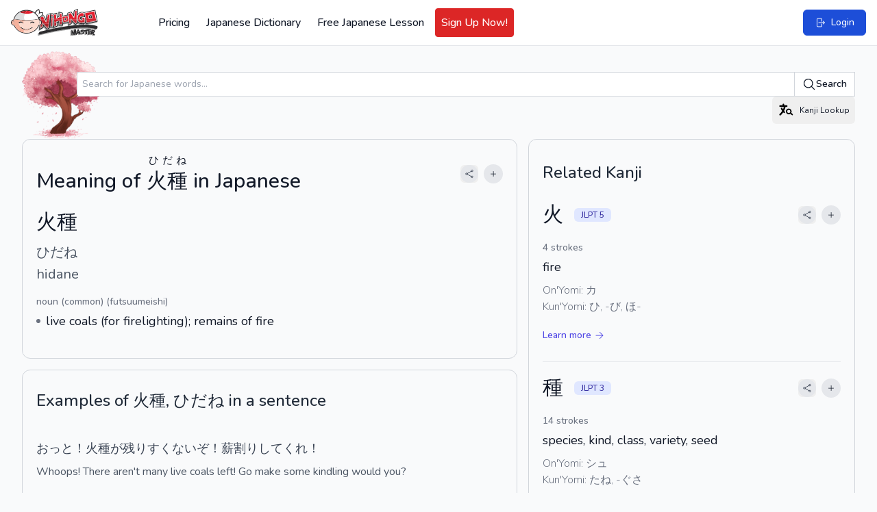

--- FILE ---
content_type: image/svg+xml
request_url: https://www.nihongomaster.com/svg/icons/logo-mark-type.svg
body_size: 24137
content:
<svg width="1668" height="524" viewBox="0 0 1251 393" xmlns="http://www.w3.org/2000/svg"><g fill="#2d2c2e"><path d="M963.18 0h2.03c.01 23.59-.02 47.18.01 70.77 9.7-11.13 22.29-19.76 36.47-24.05 15.73-4.9 32.82-4.45 48.61-.03 2.14.54 4.38 1.34 6.62.71 52.61-11.27 105.22-22.56 157.85-33.78 12.07 56.29 23.96 112.61 36.23 168.86v.4c-3.13.72-6.26 1.4-9.39 2.06l-.43.09c-.74-4.26-1.72-8.48-2.45-12.75-.3.36-.92 1.08-1.22 1.44-10.62-49.14-21.08-98.31-31.62-147.46-49.28 10.55-98.58 21.03-147.84 31.69-1.07.35-2.11.72-3.14 1.1-13.08-4.25-27.03-6.75-40.76-4.54-16.85 2.71-32.9 11.81-42.95 25.74-10.1 13.18-15.46 29.55-16.85 45.99.03-26.07-.04-52.15.01-78.23-.27-10.9.45-21.83-.41-32.7-11.93 4.29-23.8 8.76-35.73 13.05-4.17 28.49-8.22 57-12.37 85.49-13.64-20.84-27.11-41.8-40.78-62.63-13.2 4.39-26.2 9.45-39.54 13.35-4.27-.63-8.15 1.63-12.16 2.65l-.2-2.36c-.13-2.21-.32-4.42-.48-6.63 19.12-6.56 38.21-13.21 57.34-19.77 8.25 12.67 16.51 25.33 24.71 38.03 1.53 2.42 3.15 4.77 4.85 7.08 2.66-17.65 5.1-35.33 7.66-52.99.49-3.26.96-6.52 1.43-9.78C927.11 14 945.52 7.16 964.02.53l-.84-.53ZM386.01 8.09c4.24-2.41 8.73-5.9 13.93-4.66 4.37.81 7.43 4.6 8.7 8.68 4.24 12.74 6.54 26.21 6.14 39.67 13.54-2.7 27.52-3.15 41.2-1.46 5.89.78 10.26 6.91 8.96 12.74-2.4 12.12-7.58 23.64-14.33 33.95 7.6-1.77 15.2-3.56 22.78-5.43 8.15 15.32 16.06 30.77 24.01 46.19.28.56.56 1.12.86 1.69-1.99 4.9-2.49 10.26-4.63 15.11-8.89-16.88-17.46-33.93-26.45-50.76-8.9 2.39-17.99 4.04-26.82 6.62-3.96 2.95-7.36 6.63-11.57 9.29-1.49.94-3.04 1.79-4.54 2.7-.51.38-1.51 1.14-2.01 1.52-.46 10.72-.47 21.47-.78 32.2.54.27 1.63.82 2.17 1.09 1.45.74 2.89 1.51 4.3 2.35.18.13.54.41.72.54 3.85 2.84 7.45 6.08 10.27 9.97 7.12 9.65 10.05 22.2 7.82 34-1.68 7.76-5.1 15.21-10.51 21.07-2.79 2.87-5.85 5.48-9.16 7.74-.21.15-.65.45-.86.59-1.43.75-2.87 1.48-4.32 2.19-.74.34-1.47.68-2.21 1.01-3.39 1.34-6.96 2.14-10.58 2.5-1.55.15-3.1.28-4.64.41-1.11 2.26-2.17 4.53-3.15 6.85-16.22 36.79-46.75 66.19-82.31 84.35-34.93 17.95-75.03 25.44-114.11 21.92-30.73-2.77-60.95-12.2-87.44-28.1-32.95-19.42-60.07-49.25-74.23-84.97-12.36-.39-24.59-5.79-32.58-15.32C4.11 216.93.69 207.25 0 197.49v-2.19c.42-7.42 2.22-14.84 6.05-21.25 6.3-10.99 17.6-18.57 29.94-21.05 9.58-44.84 39.41-84.07 78.34-107.79 47.82-29.92 108.04-37.84 162.46-24 24.11 6 46.83 16.87 67.19 31.05 8.15-19.22 24.41-33.69 42.03-44.17m-10.68 24.24C366.66 40.26 359.11 50 356 61.5c10.27 8.6 19.14 18.71 27.18 29.39 9.13-7.1 15.4-17.62 17.82-28.9 3.26-15 .73-30.6-3.92-45.03-7.76 4.34-15.15 9.4-21.75 15.37m-203.74 1.15c-4.14 1.41-8.59 2.02-12.49 4.03-1.1-1.15-4.42-.2-3.86 1.56l-.79.08c-8.22 2.16-15.77 6.23-23.4 9.89-20.63 10.91-39.67 25.45-54.01 43.97-1.81-.27-2.39.46-1.76 2.19-.32.28-.96.82-1.28 1.1l-.93.03-.56.95.4.85-.54.66c-2.34 1.35-3.89 4.09-4.42 6.7-.53.82-1.11 1.61-1.62 2.44-.35.26-1.05.78-1.4 1.03-4.91 7.99-9.1 16.39-12.58 25.09-.35 1.5-2.28 3.51-.4 4.67-.44.4-1.33 1.19-1.77 1.58 3.88 3.18 9.06 3.3 13.76 4.26 44.25 7.84 89.09 12.24 134 13.54 66.32 2.06 132.97-2.59 198.09-15.55-2.02-5.19-3.7-10.51-6.14-15.52-4.95-11.66-12.25-22.16-20.06-32.06-14.77-17.57-32.07-33.43-52.52-44.12-26-14.35-55.51-22.26-85.15-23.48-20.34-1.17-40.83 1.15-60.57 6.11m232.49 35.57c-3.31 10.16-9.68 19.37-18.18 25.88 4.31 6.78 8.8 13.48 12.16 20.8 12.09-.44 23.66-6.01 32.27-14.39 11.01-10.41 17.71-24.5 22.11-38.81-16.25-1.33-33.46-.78-48.36 6.52m.59 60.59c2.11 6.74 5.05 13.29 5.87 20.37 1.06-7.32.67-14.75.88-22.12-2.27.52-4.52 1.1-6.75 1.75M44.05 164.72c-4.12.2-8.31.47-12.22 1.91-12.01 4.02-21.08 15.64-21.8 28.31-1.17 12.53 5.83 25.27 16.93 31.13 6.77 3.76 14.85 4.72 22.41 3.2 3.69 9.46 7.34 19 12.61 27.73 16.7 29.15 42.98 52.25 73.01 66.99 25.81 12.59 54.43 19.54 83.16 19.83 41.79 1.17 84.23-10.94 118.22-35.52 27.27-19.35 48.76-47.08 59.34-78.91 4.08-.5 8.14 1.12 12.2.14 13.79-1.88 25.35-13.72 27.07-27.5 1.71-10.99-2.8-22.62-11.39-29.66-6.18-5.34-14.4-7.59-22.45-7.67-.97-5.01-1.75-10.06-3.13-14.99-8.97 1.58-17.93 3.24-26.9 4.83-51.08 8.37-102.9 11.82-154.64 11.34-52.09-.71-104.18-5.2-155.48-14.42-4.55-.83-9.14-1.51-13.52-3.03-1.26 5.4-2.23 10.87-3.42 16.29Zm642.54-126c20.34 6.14 40.68 12.27 61 18.49.17 13.54.48 27.09.73 40.63 19.39-4.09 38.74-8.36 58.14-12.38.28 3.49.68 6.97 1.31 10.41-23.55 5.05-47.1 10.08-70.65 15.13-.25-15.37-.54-30.74-.86-46.11-12.92-3.84-25.81-7.79-38.72-11.67.64 19.74 1.08 39.48 1.82 59.21-12.97 6.05-26.1 11.76-39.15 17.64-1.71-20.45-3.35-40.89-5.09-61.33-14.39 3.19-28.65 6.95-43.08 9.88-2.59.34-5.14.9-7.62 1.67-3.75-6.93-13.04-9.62-19.85-5.55-5.16-.84-9.89 1.7-14.26 4.1l-.63-5.87c-1.65.54-3.3 1.1-4.9 1.76-4.46 1.96-9.32 2.68-13.97 4.03-8.13 2.01-16.16 4.42-24.35 6.16-3.79.49-7.56 1.15-11.27 2.03.88-3.43 1.73-6.87 2.5-10.32 20.07-5.42 40.23-10.5 60.35-15.72-.19 2.04-.41 4.09-.59 6.14 4.4-2.68 9.32-4.91 14.59-4.78 6.27-.19 12.31 2.39 17.02 6.44 18.81-4.3 37.59-8.78 56.38-13.18 1.67 19.51 3.25 39.02 4.9 58.53 3.56-1.53 7.09-3.13 10.61-4.75 2.51-1.13 5.03-2.25 7.55-3.36-.44-17.67-1.06-35.32-1.52-52.98-.14-4.75-.3-9.5-.39-14.25Z"/><path d="M35.39 178.55c4.8-3.52 11.83.24 13.32 5.51.79 4.49-2.75 8.03-5.2 11.35-2.61 3.08-2.83 8.13.05 11.11 2.22 2.41 5.79 1.95 8.72 2.41.19 4.07-4.64 3.74-7.37 3.02-5.92-1.32-9.98-8.2-7.75-13.97 1.35-4.31 5.83-6.63 7.24-10.89-.02-3.3-4.01-7.38-7.3-5.04-3.95 3.15-5.39 8.24-7.55 12.6-.64 2.07-5.32 2.15-4.23-.56 2.01-5.85 4.88-11.88 10.07-15.54Zm376.87-1.19c2.9-1.04 6.05.3 8.14 2.35 4.04 3.85 6.52 9.07 8.18 14.33-.13 2.23-3.9 3.23-4.63.83-2.02-4.67-3.92-9.76-7.98-13.07-3.02-2.6-7.58 1.87-6.33 5.16 1.37 4.27 6.01 6.56 7.2 10.97 1.94 6.12-2.8 12.69-8.8 14.03-2.22.4-5.12 1.1-6.79-.91.6-3.03 3.99-2.24 6.23-2.75 3.34-.53 5.08-4.26 4.65-7.36-.42-5.18-5.75-8-6.86-12.94-1.36-4.76 2.87-9.04 6.99-10.64Zm-298.51 12.45c9.18-6.14 20.09-10.76 31.34-9.54 12.71 1.17 23.84 9.79 29.8 20.83.92 1.78 1.24 3.78 1.56 5.74-.73 1.99-1.97 4.3-4.43 4.25-3.2-.08-5.14-2.86-6.94-5.11-4.1-5.22-10.15-9.44-16.97-9.66-8.29-.27-16.11 3.45-22.87 7.93-2.55 1.59-5.17 3.91-8.43 3.25-4.19-2.68-7.32-7.48-7.03-12.57.09-2.4 2.19-3.89 3.97-5.12Zm188.67-9.26c12.7-2.4 25.35 3.02 35.5 10.29 3.42 2.22 2.73 6.97 1.13 10.11-1.58 3.07-4.08 6.51-7.87 6.63-3.47-1.08-6.2-3.62-9.33-5.37-6.04-3.48-12.82-6.3-19.91-5.97-6.87.2-12.91 4.53-17 9.78-1.87 2.52-4.45 5.76-8.03 4.74-3.56-1.23-3.6-5.93-2.15-8.79 5.4-10.73 15.62-19.43 27.66-21.42Zm725.77 46.38c7.44-.66 14.92-.53 22.39-.77 4.07-.1 8.15-.17 12.23-.28 12.22-.06 24.44.05 36.66.16 22.91.97 45.86 2.06 68.6 5.16 24.85 3.23 49.52 8.12 73.56 15.26 4.35 1.24 7.68 5.09 8.41 9.55 1.3 7.58-1.52 15.21-5.47 21.6-3.12 5.57-8.07 10.23-14.19 12.25-7.71-.08-14.92-3.23-22.36-4.87-53.55-13.23-109.05-15.86-164-15.32-40.76.19-81.42 3.05-122.03 6.27-17.72 1.85-35.45 3.6-53.16 5.48-152.69 18.66-304.25 47.16-452.91 86.76-3.35.78-7.1 1.94-10.34.19-4-2.21-5.53-7.09-5.56-11.39-.27-5.27 1.75-10.24 3.55-15.07 2.9-4.97 6.48-9.73 11.43-12.8 4.31-2.75 9.47-3.48 14.31-4.82 24.61-6.2 49.13-12.8 73.92-18.32 10.75-2.55 21.54-4.95 32.3-7.48 22.04-4.91 44.17-9.44 66.26-14.15 4.65-.97 9.34-1.72 13.98-2.74 39.9-8.19 80.03-15.18 120.12-22.41 26.28-4.42 52.62-8.5 79-12.31 4.01-.52 8.02-1.03 12.04-1.55.41-.06 1.23-.19 1.64-.25 3.98-.62 7.99-1.08 11.99-1.63 23.92-3.2 47.89-5.97 71.91-8.32 7.42-.77 14.86-1.51 22.3-2.16 18.58-1.42 37.14-3.18 55.75-4.05 11.19-.99 22.42-1.26 33.62-1.93 1.34.1 2.69.08 4.05-.06Zm-894.26 39.12c3.01-2.79 7.56-2.38 11.36-2.81 5.51-.18 9.3 4.21 13.45 7.1 13.12 9.06 28.15 15.29 43.82 18.25 30.95 6.34 63.32-2.69 89.47-19.56 3.75-2.25 7.35-5.55 12.01-5.35 4.55.04 9.46.29 13.15 3.3-2.8 3.1-6.56 4.99-10.02 7.23a173.66 173.66 0 0 1-43.85 18.74c-22.76 6.2-46.93 7.84-70.19 3.47-21.1-3.8-41.23-13.07-57.66-26.87-.97-.85-2.59-2.06-1.54-3.5Z"/><path d="M1056.36 304.4c18.83-5.1 37.65-10.25 56.49-15.35.1 6.99 1.06 13.97.33 20.96-.24.22-.71.65-.95.86-6.13 1.82-12.25 3.71-18.21 6.03.01.54.02 1.62.03 2.15.79 14.44 1.63 28.87 2.49 43.3-4.77 1.7-9.59 3.28-14.39 4.9-1.87.62-3.73 1.24-5.59 1.87-.04-15.4.1-30.79.14-46.18-6.92 2.26-13.77 4.74-20.65 7.12.21.52.62 1.56.83 2.09 2.68 7.92-.15 17.04-5.74 23.03-4.04 4.67-9.92 7.01-15.74 8.53-10.52.99-22.22.64-31.2-5.56-4.06 3.12-7.98 6.43-11.97 9.64-1.05.84-2.06 1.7-3.08 2.55l-1.55-2.83c-3.27-5.79-6.37-11.68-9.67-17.46-5.94.77-11.88 1.5-17.82 2.24-.85 1.88-1.69 3.76-2.5 5.65-1.42 3.29-2.84 6.57-4.28 9.85-1.84-.72-3.66-1.44-5.48-2.16.21 1.46.44 2.92.68 4.39-5.03 1.62-9.93 3.61-15.02 5.03-3.76-12.84-6.93-25.87-11.06-38.6-1.42 11.79-2.61 23.61-3.87 35.42-.19 1.42-.42 2.91-1.31 4.08-3.73.74-7.34 2-11.07 2.71-.39-.56-1.18-1.68-1.57-2.24-6.58-12.51-12.92-25.15-19.45-37.67-.07 13.71 1.32 27.42.87 41.14-4.78-.06-9.47-1.03-14.19-1.55.08-10.48.2-20.95.02-31.42.2-9.77.13-19.54.15-29.31.03-4.53.06-9.05.06-13.57 2.65-1.47 5.32-2.93 7.99-4.38 4.68 7.81 9.01 15.83 13.53 23.74 3.2 5.29 5.79 10.95 9.4 15.98 3.24-13.4 6-26.92 9.03-40.37.62-2.88 1.29-5.75 2.04-8.6l3.06.4c6.23.59 12.46 1.19 18.7 1.74 1.96 11.1 3.73 22.23 5.45 33.37 1.65 9.06 2.95 18.19 4.59 27.25 5.72-16.76 10.53-33.83 15.92-50.7 1.23-4.04 2.47-8.08 3.74-12.12 2.65-.07 5.31-.13 7.98-.17 5.47 11.02 11.15 21.93 16.62 32.95 2.88 5.61 5.73 11.23 8.55 16.88 2.49 4.85 4.91 9.75 7.46 14.57.75-2.2 1.5-4.41 2.24-6.62 5.65 1.85 11.57 3.21 17.56 2.71 4.51-.5 9.4-1.72 12.37-5.45 1.54-1.86 3.18-4.64 1.67-6.98-3.59-3.78-9.13-3.74-13.93-4.14-4.93-.53-10.08-.57-14.7-2.49-2.79-1.16-4.18-3.99-4.93-6.73-.14-.43-.41-1.3-.55-1.73-2.25-6.2-1.01-13.28 3.06-18.45 5.45-4.43 12.07-7.59 19.16-8.09 9.27-.42 18.26 2.27 27.15 4.55-.57 2.04-1.14 4.07-1.69 6.11-.85 3.27-1.66 6.55-2.53 9.82-3.12-.66-6.23-1.35-9.32-2.07-1.02-.23-2.04-.46-3.04-.64-5.21-.74-10.44-1.57-15.69-1.63-2.53.1-5.07 3.92-2.48 5.67 6 1.66 12.29 2.06 18.39 3.37 1.35.23 2.73.49 4.1.79 4.56 1.16 8.95 3.11 12.41 6.38.17-6.88.5-13.76.79-20.64.04-1.31.09-2.62.17-3.92m-86.86 14.91c-.85 3.78-1.57 7.59-2.22 11.42 2.86-.5 5.74-1.01 8.66-1.17l.19-1.17c-1.59-4.44-3.93-8.57-5.74-12.92-.39 1.25-.66 2.54-.89 3.84Zm145.33-29.69c13.23 2.13 26.44 4.36 39.67 6.5-.37 2.25-.74 4.51-1.02 6.78-.29 1.93-.58 3.87-.83 5.81-3.29.24-6.57.5-9.84.82-1.25.08-2.49.18-3.72.3-4.48.41-8.96.74-13.44 1.14.03 2.03.07 4.07.13 6.1l.08 3.36c6.27-.42 12.55-.85 18.83-1.29 3.93-.29 7.88-.56 11.83-.8-.88 6.44-1.15 12.97-2.52 19.34-3.67.4-7.32.88-10.93 1.57-.98.14-1.94.27-2.89.4-3.74.48-7.47 1-11.19 1.53-.21 1.74-.33 3.49-.49 5.23-.11 1.22-.2 2.45-.28 3.68 3.86-.49 7.73-.99 11.61-1.49 3.63-.47 7.27-.92 10.92-1.35-.12 4.98-.25 9.97-.55 14.94-3.71 1.01-7.45 1.91-11.11 3.06-2.07.6-4.13 1.16-6.21 1.65-7.06 1.58-13.97 3.72-20.99 5.43.39-14.53 1.09-29.05 1.46-43.57l.07-1.39c.55-5.64.71-11.31.26-16.96-.04-6.95 1.22-13.83 1.15-20.79Zm46.86 6.75c4.78.64 9.57 1.31 14.36 1.94.36 2.97.67 5.95.99 8.93 7.1-3.31 15.23-5.38 23-3.3 5.04 1.23 8.72 5.47 11.06 9.89 2.54 5.01 1.4 11.09-1.68 15.6-4.85 7.32-12.37 12.32-19.96 16.45 6.63 7.64 13.52 15.07 20.12 22.74-4.32 5.61-8.48 11.33-12.74 16.98-1.45-1.79-2.85-3.6-4.27-5.38-7.73-9.47-15.31-19.06-22.98-28.56-1.27 5.59-1.73 11.32-2.78 16.95-1.3.07-2.58.15-3.85.24-4.01.23-8 .69-12.01.85-.36-.03-1.09-.08-1.45-.1 3.62-21.4 7.1-42.82 10.7-64.22.48-3.01.98-6.01 1.49-9.01m22.62 22.01c-4.57 2.46-7.85 7.51-8.14 12.69.39 4.03 5.42 5.44 8.59 3.58 4.61-2.67 8.27-8.07 7.4-13.56-.62-3.5-5.15-4.05-7.85-2.71Z"/></g><g fill="#fff"><path d="M918.22 28.36c11.93-4.29 23.8-8.76 35.73-13.05-.31 61.9-.04 123.81-.14 185.72-8.5 4.98-17.05 9.88-25.54 14.87-19.66-20.33-39.42-40.56-59.1-60.87 1.17 14.5 2.67 28.98 3.71 43.49-12.34 8.75-24.52 17.71-36.78 26.56-1.05-13.36-2.05-26.73-3.1-40.09-27.51 5.87-55.02 11.76-82.52 17.66-4.36-20.57-8.85-41.12-13.16-61.71.68 5.32.54 10.69.67 16.05.42 23.91.94 47.82 1.29 71.73-14-.17-28-.16-42-.28-1.04-17.67-2.13-35.33-3.19-52.99-12.69 4.65-25.47 9.05-38.1 13.86 1.81 17.24 4.84 34.41 7.1 51.63-14.66 5.85-29.28 11.8-43.95 17.61-2.35-59.98-4.82-119.95-7.1-179.93 14.43-2.93 28.69-6.69 43.08-9.88 1.74 20.44 3.38 40.88 5.09 61.33 13.05-5.88 26.18-11.59 39.15-17.64-.74-19.73-1.18-39.47-1.82-59.21 12.91 3.88 25.8 7.83 38.72 11.67.32 15.37.61 30.74.86 46.11 23.55-5.05 47.1-10.08 70.65-15.13 4.58-.99 9.16-1.98 13.74-2.93 2.4 11.37 4.96 22.71 7.22 34.11-1.91-20.37-3.33-40.8-4.8-61.2l1.6-1.28c13.34-3.9 26.34-8.96 39.54-13.35 13.67 20.83 27.14 41.79 40.78 62.63 4.15-28.49 8.2-57 12.37-85.49m6.56 5.61-13.56 94.1c-.29 2.01-.58 4.03-.88 6.04-1.87-2.75-3.65-5.57-5.65-8.23.01.65.05 1.95.06 2.59-.16-.03-.48-.11-.64-.15-2.36-5.19-5.99-9.68-8.91-14.55-.65-1.02-1.36-1.99-1.96-3.03-5.11-7.58-9.97-15.34-14.98-22.99-3.8-5.6-7.32-11.38-11.08-17-.65-1.01-1.32-1.99-1.92-3.01-1.54-2.22-3.15-4.42-4.26-6.9-9.68 2.8-19.18 6.31-28.66 9.73-.85-.65-1.5-1.47-1.94-2.46-1.4.37-2.8.76-4.18 1.15 1.38 19.57 3.03 39.12 4.44 58.7.45 6.12 2.21 12.02 3.38 18.02 1.72 7.38 2.91 14.89 4.95 22.19.04.45.1 1.34.13 1.79.1 1.17.21 2.34.34 3.51-2.79.55-5.55 1.18-8.28 1.97-.37-1.85-.73-3.7-1.1-5.54-2.49-11.63-4.95-23.26-7.47-34.88-2.34-10.96-4.64-21.93-7.07-32.87-24.81 5.5-49.72 10.59-74.55 15.99l-1.14.29c-.34-1.18-.87-4.02-2.68-2.57.02 5.87-.08 11.77.48 17.62 4.66 22.05 9.46 44.07 14.13 66.12 27.73-5.68 55.36-11.88 83.07-17.65.94 12.28 1.87 24.57 2.83 36.86 1.14.38 2-.62 2.91-1.14 8.26-5.97 16.44-12.06 24.82-17.87.78-.41 1.56-.82 2.36-1.22-.22-1.86-.21-4.51-2.69-4.68-.66-7.95-1.47-15.89-2.05-23.85-.7-6.66-1.23-13.34-1.75-20.01-.32-4.95-.89-9.89-1.16-14.84 2.63 2.77 5.22 5.59 8.06 8.17l-.01.47.65.61c.32 3.25-.78 7.36 1.87 9.87 18.23 18.75 36.49 37.48 54.67 56.28.92.79 2.06 2.73 3.44 1.31 6.32-3.72 12.68-7.37 19.01-11.09-.3-1.67-.45-3.36-.53-5.05l-.7.54c-.22-8.77-.05-17.54-.1-26.3 0-6.68.01-13.35-.01-20.02v-21.97c.02-34.01-.03-68.02.03-102.04-7.27 2.59-14.51 5.25-21.72 7.99m-4.62-1.71c-4.13 26.61-7.63 53.31-11.71 79.93.83 1.51 1.85 2.92 3.13 4.1 3.99-28.34 8.41-56.63 12.08-85.01-.88.24-2.62.74-3.5.98M699.91 59.68c.4 16.77.99 33.53 1.4 50.3 1.74-.75 3.48-1.5 5.23-2.27-.02 3.17.07 6.34.18 9.51-3.14 1.4-6.29 2.78-9.35 4.32l.59.07-.77.04c-14.6 6.2-28.91 13.13-43.54 19.28-.18-2-.35-4-.48-6-1.51-18.89-3.12-37.78-4.68-56.66-9.69 2.3-19.45 4.33-29.05 6.97-.38-1.01-.71-2.02-.99-3.05l-4.06.76c1.99 57.21 4.52 114.4 6.69 171.6 11.07-4.16 21.94-8.83 32.97-13.09 1.34-.78 3.64-.9 3.76-2.91-.64.01-1.91.02-2.55.03.03-1.36.06-2.72.1-4.07l-.49.63c-2.5-14.65-4.55-29.41-6.37-44.17-.25-2.15-.57-4.29-.91-6.42 2.34-.97 4.71-1.88 7.13-2.67l.67-.24c.18 1.5.36 2.99.56 4.48 13.35-4.69 26.62-9.62 39.96-14.33 1.17 18.11 2.22 36.23 3.33 54.34 11.62.2 23.24.2 34.86.26l-.16-3.28a9.566 9.566 0 0 1-1.92-1.72c.07-.92.2-2.77.27-3.69h-.55c-.04-10.91-.51-21.83-.61-32.75-.14-11.63-.3-23.27-.62-34.91-.21-9.34-.4-18.68-.49-28.03-.14-12.69-.51-25.38-.76-38.07-.14-4.1.15-8.25-.66-12.31-1.55.05-3.05-.13-4.49-.66-1-.38-2.01-.73-3.02-1.02-3.33-.97-6.66-1.95-9.94-3.05-1.97-.64-4.02-1.02-6.05-1.38-.12-.29-.37-.86-.49-1.15-.15-1.17-.28-2.34-.38-3.5-1.45-.41-2.89-.8-4.32-1.19ZM375.33 32.33c6.6-5.97 13.99-11.03 21.75-15.37 4.65 14.43 7.18 30.03 3.92 45.03-2.42 11.28-8.69 21.8-17.82 28.9C375.14 80.21 366.27 70.1 356 61.5c3.11-11.5 10.66-21.24 19.33-29.17Zm682.72 25.62c49.26-10.66 98.56-21.14 147.84-31.69 10.54 49.15 21 98.32 31.62 147.46-3.04 1.3-6.35 1.67-9.53 2.4-46.1 9.89-92.21 19.73-138.31 29.63-10.55-49.27-21.05-98.54-31.62-147.8m9.82 5.76-1.09.3c-.14-.67-.44-2.02-.58-2.7-1.77.23-3.55.33-5.28.68 10.02 46.94 19.98 93.89 30.19 140.79 46.69-10.07 93.42-19.94 140.1-30.06 1.16-2.08-1.46-3.09-2.96-3.67 0-.8.01-2.41.01-3.22l-.5.12c-1.95-10.34-4.37-20.58-6.48-30.88-7.04-33.2-14.39-66.34-21.18-99.59-44.09 9.34-88.12 18.98-132.23 28.23ZM317.31 50.85c20.45 10.69 37.75 26.55 52.52 44.12 7.81 9.9 15.11 20.4 20.06 32.06 2.44 5.01 4.12 10.33 6.14 15.52-65.12 12.96-131.77 17.61-198.09 15.55-5.78-8.97-9.47-19.39-9.7-30.11-.82-20.56 6.24-40.34 14.56-58.82-1.32-.31-2.63-.63-3.96-.9 1.35.15 2.7.26 4.06.34.24-.41.71-1.23.95-1.64l-.81 1.73c28.38 1.02 57.12.97 85.02-4.9 10.42-2.37 21.17-5.61 29.25-12.95Zm696.84 3.66c13.73-2.21 27.68.29 40.76 4.54l.94.53c-1.12 16.62-2.31 33.24-3.51 49.85-10.49.67-20.99 1.07-31.47 1.83-6.28.71-13.28.97-18.28 5.37-4.53 3.73-6.37 9.68-6.98 15.32.07 7.08 1.95 15.17 8.26 19.29 6.25 4.02 14.09 3.34 21.15 2.62-1.44-10.83-2.82-21.67-4.4-32.48 15.63-1.66 31.32-2.74 46.98-4.13.32 25.57.59 51.14.89 76.72-7.85 4.88-15.69 9.78-23.55 14.64-1.85-3.22-3.66-6.44-5.43-9.69-10.18 5.31-21.73 9.95-33.4 7.52-17.15-2.45-32.84-13.13-41.36-28.22-8.92-15.66-11.21-34.23-10.4-51.98 1.39-16.44 6.75-32.81 16.85-45.99 10.05-13.93 26.1-23.03 42.95-25.74m-13.17 11.5c-13.57 5.28-24.31 16.39-30.58 29.37-5.33 10.04-8.09 21.33-8.76 32.65-.05 1.39-.08 2.78-.1 4.17-.91-11.12.38-22.41 3.78-33.03.94-2.73 2.05-5.43 2.5-8.31-8.91 15.38-12.67 33.54-11.19 51.21.98 14.39 4.53 29.12 13.21 40.9 9.65 13.35 25.81 21.55 42.23 21.87 9.77-.32 18.78-4.76 27.16-9.42 2.05 3.04 3.68 6.32 5.58 9.46 6.25-3.96 12.67-7.67 18.77-11.88l-1.45-1.69.52-2.94-1.61 1.29c0-5.86-.02-11.73-.13-17.59-.26-15.31-.15-30.73-.76-45.96-3.4.5-6.84.51-10.26.67-6.86 1.19-13.93 1.18-20.86 2.08l-.6-.68c-.02-.63-.07-1.89-.1-2.52-1.64.07-3.28.15-4.9.22.88 8.22 2.16 16.39 3.15 24.6 1.78-.2 3.57-.4 5.38-.59.34 3.38.88 6.73 1.26 10.11-3.47.26-6.83 1.13-10.13 2.18-4.67.83-9.47.44-14.18.43-7.89-.48-16.27-5.79-17.59-14.01l-.65.28c-1.56-6.76-2.96-13.69-2.2-20.66l.29.01c1.19-7.91 5.43-15.52 12.48-19.62-1.54 2.68-3.18 5.33-4.16 8.28 3.8-3.64 8.64-6.22 13.91-6.88 12.06-1.78 24.29-1.76 36.43-2.62.06-.97.13-1.94.19-2.91-.51-.7-.98-1.41-1.43-2.13.06-.74.17-2.22.22-2.96l-.74-.05c.89-10.88 1.55-21.78 2.35-32.67-2-.48-3.91-1.24-5.88-1.76-1.36-.29-2.69-.66-4-1.06-1.72-.18-3.45-.38-5.02-1.08-10.77-.68-22.01-1.11-32.13 3.24Zm-596.9 3.04c14.9-7.3 32.11-7.85 48.36-6.52-4.4 14.31-11.1 28.4-22.11 38.81-8.61 8.38-20.18 13.95-32.27 14.39-3.36-7.32-7.85-14.02-12.16-20.8 8.5-6.51 14.87-15.72 18.18-25.88Zm180.49 5.69c6.81-4.07 16.1-1.38 19.85 5.55 4.05 7.4 4.61 16.63 1.12 24.35-2.11 5.43-6.4 10.81-12.51 11.62-5.42.94-10.72-2.33-13.38-6.92-6.46-10.69-5-26.5 4.92-34.6m-5.55 14.27c-2.2 7.39-1.17 16.06 3.96 22.02 2.66 3.11 7.46 4.03 11.04 2.02 3.61-1.92 5.65-5.76 6.63-9.59a19.67 19.67 0 0 0-3.53 2.12c1.41-3.44 3.29-6.82 3.25-10.65 0-5.53-3.25-10.78-8.15-13.32-1.86.12-4.28-.83-5.46 1.15-2.25 3.12-3.3 7.03-3.54 10.84l-.01.57c-.43-4.47-.6-8.95.39-13.36-2.59 1.98-3.57 5.24-4.58 8.2Zm-14.24-14.28c.2 3.42-.19 6.82-.58 10.21-6.15 62.29-12.29 124.57-18.44 186.85-9.5 4.32-18.92 8.83-28.49 12.98-18.78-23.75-37.6-47.47-56.67-70.99-.24 15.64-.23 31.29-.57 46.92-13.86 7.9-27.53 16.1-41.35 24.06.31-16.02.71-32.05 1-48.07.74-.33 1.47-.67 2.21-1.01-.24 14.66-.66 29.33-.9 43.99 11.35-6.47 22.58-13.16 33.88-19.72-.46-1.71.01-4.05-1.85-5.03-.12-2.95-.13-5.9-.06-8.85.08-6.68.09-13.36.16-20.03.06-7.36.15-14.72.28-22.08.05-3.68.07-7.35.07-11.03 2.15 2.6 4.23 5.24 6.3 7.9.18.23.54.69.72.91.21 3.49-1.32 7.67 1.2 10.59 18.49 23.04 36.76 46.25 55.3 69.24 8.08-3.41 15.97-7.27 23.99-10.82-.31-2.05-.85-4.04-1.53-5.98-.22-4.31.6-8.58.93-12.86 1.31-12.95 2.56-25.91 3.84-38.86 1.41-14.37 2.86-28.73 4.23-43.1 1.17-11.65 2.33-23.31 3.46-34.97 1.67-16.61 3.27-33.23 4.93-49.84-8.15 2.14-16.32 4.2-24.47 6.36-3.58 14.44-7.12 28.9-10.67 43.35-2.91 11.72-5.79 23.46-8.66 35.19-2.12 8.52-4.2 17.04-6.28 25.57-1.74-2.45-2.29-6.29-5.41-7.37-3.39-6.32-6.59-12.73-9.88-19.09-3.31-6.51-6.8-12.92-10.12-19.42-4.79-9.47-9.79-18.81-14.66-28.23-1.44-2.63-2.82-5.31-3.65-8.2-11.33 1.57-22.32 5.14-33.52 7.48-.21 9.74-.44 19.48-.62 29.22-.07 3.37-.19 6.75-.25 10.12-.18-.13-.54-.41-.72-.54.74-13.27 1.14-26.58.86-39.86 4.21-2.66 7.61-6.34 11.57-9.29 8.83-2.58 17.92-4.23 26.82-6.62 8.99 16.83 17.56 33.88 26.45 50.76 3.53 6.84 7.02 13.71 10.65 20.51 7.37-30.06 14.81-60.1 22.18-90.16 8.19-1.74 16.22-4.15 24.35-6.16 4.65-1.35 9.51-2.07 13.97-4.03m-36.66 14.52c-7.07 27.86-13.79 55.81-20.69 83.72-.78 1.89.49 3.53 1.34 5.12 7.66-29.61 14.69-59.4 22.08-89.08l-2.73.24Z"/><path d="M1121.48 93.83c13.27-3.08 26.64-5.73 39.95-8.68 2.96 13.11 5.67 26.27 8.49 39.42 1.77-.38 3.59-.51 5.39-.89.64 3.18 1.32 6.36 1.98 9.54-1.59.41-3.2.75-4.76 1.18-16.27 4.45-32.98 7.07-49.35 11.11-.77-3.5-1.51-7.01-2.24-10.52-3.12-14.66-6.49-29.27-8.97-44.05 2.7-.56 5.39-1.15 8.08-1.77.44 1.56.95 3.1 1.43 4.66m-.82 2.76c2.83 13.16 5.61 26.33 8.44 39.49 13.16-2.75 26.28-5.67 39.46-8.36-2.59-13.21-5.67-26.32-8.3-39.51-13.24 2.62-26.41 5.56-39.6 8.38Zm-698.42 27.35c.5-.38 1.5-1.14 2.01-1.52.01 11.61-.49 23.21-.62 34.81-.54-.27-1.63-.82-2.17-1.09.31-10.73.32-21.48.78-32.2Zm153.08-1.33c10.59.13 21.18.27 31.77.41-1.38 44.69-2.67 89.38-4.06 134.07h-34.39c2.18-44.83 4.48-89.65 6.68-134.48m1.94 6.48c-2.11 41.91-4.23 83.83-6.26 125.74 9.02 0 18.05-.04 27.08.03-.11-3.03-.97-5.93-1.93-8.78-.07-6.93.38-13.85.53-20.77.22-7.09.37-14.18.61-21.27.3-8.68.54-17.36.78-26.03.23-9.04.67-18.07.77-27.11l.19.04c-.1-6.47.31-12.93.47-19.4-5.79-.01-11.58-.25-17.37-.03-.13 6.2-.55 12.38-.86 18.56-.42 9.33-.95 18.65-1.37 27.97-.48 8.64-.84 17.28-1.3 25.92-.4 7.33-.69 14.67-1.11 21.99-.25 6.78-.85 13.55-.79 20.33l-.47.01c-.41-5.73.29-11.46.47-17.18 1.59-31.04 3.07-62.08 4.68-93.11.13-2.77 0-5.53-.11-8.29-1.28.28-4.2-.89-4.01 1.38Zm185.79 2.72c2.54-.54 5.09-1.09 7.64-1.62l.76-.16c.19 1.49.39 2.99.6 4.49 7.18-1.17 14.24-2.92 21.35-4.44 1.65 6.73 2.96 13.55 4.45 20.32 1.79-.34 3.62-.4 5.43-.78.58 3.19 1.24 6.38 1.96 9.55-11.7 2.65-23.27 6.03-35.17 7.77-2.11-10.68-4.87-21.23-6.37-32.02-.16-.78-.49-2.33-.65-3.11m8.62 5.67c1.53 6.82 2.92 13.66 4.45 20.47 6.8-1.5 13.62-2.94 20.44-4.42-1.42-6.8-3-13.57-4.34-20.38-6.88 1.28-13.71 2.82-20.55 4.33Z"/></g><g fill="#282829"><path d="M953.95 15.31c.86 10.87.14 21.8.41 32.7-.05 26.08.02 52.16-.01 78.23-.81 17.75 1.48 36.32 10.4 51.98 8.52 15.09 24.21 25.77 41.36 28.22 11.67 2.43 23.22-2.21 33.4-7.52 1.77 3.25 3.58 6.47 5.43 9.69 7.86-4.86 15.7-9.76 23.55-14.64-.3-25.58-.57-51.15-.89-76.72-15.66 1.39-31.35 2.47-46.98 4.13 1.58 10.81 2.96 21.65 4.4 32.48-7.06.72-14.9 1.4-21.15-2.62-6.31-4.12-8.19-12.21-8.26-19.29.61-5.64 2.45-11.59 6.98-15.32 5-4.4 12-4.66 18.28-5.37 10.48-.76 20.98-1.16 31.47-1.83 1.2-16.61 2.39-33.23 3.51-49.85l-.94-.53c1.03-.38 2.07-.75 3.14-1.1 10.57 49.26 21.07 98.53 31.62 147.8 46.1-9.9 92.21-19.74 138.31-29.63 3.18-.73 6.49-1.1 9.53-2.4.3-.36.92-1.08 1.22-1.44.73 4.27 1.71 8.49 2.45 12.75-52.02 11.22-104.08 22.24-156.09 33.48-1.12.02-2.49.82-3.44.1-1.54-5.53-2.36-11.23-3.72-16.81-12.32 7.31-24.2 15.34-36.61 22.49-1.95-3.6-3.91-7.2-6.15-10.62-6.55 2.22-13.14 4.82-20.16 4.82-18.59.03-36.91-7.97-49.77-21.36.02 3.57-.03 7.14-.11 10.71-1.82 1.02-3.63 2.06-5.43 3.1-.47.27-1.4.82-1.87 1.09-10.29 6.06-20.64 11.99-30.9 18.08-14.63-14.88-29.13-29.89-43.67-44.85.47 6.22 1.17 12.43 1.56 18.66-.31.26-.92.78-1.23 1.04-2.21 1.68-4.5 3.24-6.73 4.89-16.06 11.8-32.46 23.13-48.29 35.23-.41.06-1.23.19-1.64.25-.96-15.45-2.44-30.87-3.4-46.32-24.42 4.55-48.6 10.4-72.95 15.28-.06 3.39-.05 6.77.06 10.15.07 5.23.17 10.45.26 15.68l-7.75-.03c-18.6-.16-37.2-.17-55.79-.35-.96-16.17-1.97-32.34-2.92-48.51-5.39 1.84-10.73 3.82-16.08 5.77.44 3.7.92 7.4 1.5 11.08 1.94 13.41 3.84 26.81 5.76 40.22-2.91 1.18-5.81 2.34-8.71 3.52-19.22 7.72-38.43 15.44-57.65 23.14-.15-2.19-.28-4.37-.42-6.54-17.07.17-34.14-.05-51.21.11-.41 3.79-.77 7.59-1.2 11.38-2.26.82-4.47 1.74-6.63 2.76-11.69 5.38-23.42 10.65-35.09 16.08-14.51-17.58-28.24-35.82-42.9-53.28-.44 7.42.16 14.88-.69 22.29-2.54 1.07-4.85 2.58-7.2 3.99-18.77 10.81-37.32 22.01-56.19 32.64.36-21.73.9-43.47 1.37-65.2 3.62-.36 7.19-1.16 10.58-2.5-.29 16.02-.69 32.05-1 48.07 13.82-7.96 27.49-16.16 41.35-24.06.34-15.63.33-31.28.57-46.92 19.07 23.52 37.89 47.24 56.67 70.99 9.57-4.15 18.99-8.66 28.49-12.98 6.15-62.28 12.29-124.56 18.44-186.85.39-3.39.78-6.79.58-10.21 1.6-.66 3.25-1.22 4.9-1.76l.63 5.87c4.37-2.4 9.1-4.94 14.26-4.1-9.92 8.1-11.38 23.91-4.92 34.6 2.66 4.59 7.96 7.86 13.38 6.92 6.11-.81 10.4-6.19 12.51-11.62 3.49-7.72 2.93-16.95-1.12-24.35 2.48-.77 5.03-1.33 7.62-1.67 2.28 59.98 4.75 119.95 7.1 179.93 14.67-5.81 29.29-11.76 43.95-17.61-2.26-17.22-5.29-34.39-7.1-51.63 12.63-4.81 25.41-9.21 38.1-13.86 1.06 17.66 2.15 35.32 3.19 52.99 14 .12 28 .11 42 .28-.35-23.91-.87-47.82-1.29-71.73-.13-5.36.01-10.73-.67-16.05 4.31 20.59 8.8 41.14 13.16 61.71 27.5-5.9 55.01-11.79 82.52-17.66 1.05 13.36 2.05 26.73 3.1 40.09 12.26-8.85 24.44-17.81 36.78-26.56-1.04-14.51-2.54-28.99-3.71-43.49 19.68 20.31 39.44 40.54 59.1 60.87 8.49-4.99 17.04-9.89 25.54-14.87.1-61.91-.17-123.82.14-185.72m-378.63 107.3c-2.2 44.83-4.5 89.65-6.68 134.48h34.39c1.39-44.69 2.68-89.38 4.06-134.07-10.59-.14-21.18-.28-31.77-.41m437.56 21.31c-.57-6.31-1.62-12.56-2.37-18.84-5.1 4.97-4.89 16.02 2.37 18.84Z"/><path d="M813.37 67.22c4.01-1.02 7.89-3.28 12.16-2.65l-1.6 1.28c1.47 20.4 2.89 40.83 4.8 61.2-2.26-11.4-4.82-22.74-7.22-34.11-4.58.95-9.16 1.94-13.74 2.93-.63-3.44-1.03-6.92-1.31-10.41l-.01-.19c2.76-.45 5.52-1.03 8.23-1.78-.58-5.41-.88-10.84-1.31-16.27ZM515.19 86.95c3.71-.88 7.48-1.54 11.27-2.03-7.37 30.06-14.81 60.1-22.18 90.16-3.63-6.8-7.12-13.67-10.65-20.51 2.14-4.85 2.64-10.21 4.63-15.11.82 1.59 1.71 3.15 2.6 4.71 5.17-18.87 9.46-37.99 14.27-56.96l.06-.26Zm605.47 9.64c13.19-2.82 26.36-5.76 39.6-8.38 2.63 13.19 5.71 26.3 8.3 39.51-13.18 2.69-26.3 5.61-39.46 8.36-2.83-13.16-5.61-26.33-8.44-39.49m13.47 8.82c.98 4.22 1.55 8.54 2.73 12.71.24 1.8.68 3.55 1.08 5.32 2.82-.53 5.65-1.11 8.47-1.74 3.18-.71 6.37-1.38 9.58-2.03-1.15-6.03-2.55-12.01-3.77-18.02-6.07 1.07-12.06 2.52-18.09 3.76Zm-362.46 32.07c6.84-1.51 13.67-3.05 20.55-4.33 1.34 6.81 2.92 13.58 4.34 20.38-6.82 1.48-13.64 2.92-20.44 4.42-1.53-6.81-2.92-13.65-4.45-20.47Z"/></g><path fill="#b8252c" d="M171.59 33.48c19.74-4.96 40.23-7.28 60.57-6.11-2.01.25-4.6-.03-5.79 2.02-8.68 11.78-15.95 24.52-22.52 37.58-.24.41-.71 1.23-.95 1.64-1.36-.08-2.71-.19-4.06-.34-7.96-1.11-16.04-1.36-23.95-2.83-10.19-1.82-20.33-4.31-29.89-8.34-4.39-1.93-8.72-4.19-12.25-7.5 7.03-3.89 14.22-7.49 21.7-10.45l.79-.08c1.49.1 2.8-.58 3.86-1.56 3.9-2.01 8.35-2.62 12.49-4.03Z"/><path d="M924.78 33.97c7.21-2.74 14.45-5.4 21.72-7.99-.06 34.02-.01 68.03-.03 102.04-11.75.03-23.5-.14-35.25.05l13.56-94.1Zm-698.41-4.58c1.19-2.05 3.78-1.77 5.79-2.02 29.64 1.22 59.15 9.13 85.15 23.48-8.08 7.34-18.83 10.58-29.25 12.95-27.9 5.87-56.64 5.92-85.02 4.9l.81-1.73c6.57-13.06 13.84-25.8 22.52-37.58Zm841.5 34.32c44.11-9.25 88.14-18.89 132.23-28.23 6.79 33.25 14.14 66.39 21.18 99.59-13.77-.2-27.54-.02-41.3 0-2.51-.03-4.99-.4-7.45-.67 1.56-.43 3.17-.77 4.76-1.18-.66-3.18-1.34-6.36-1.98-9.54-2.91-14.81-6.44-29.49-9.28-44.31-15.37 3.05-30.68 6.43-45.98 9.8-2.69.62-5.38 1.21-8.08 1.77 2.48 14.78 5.85 29.39 8.97 44.05-7.33-.04-14.66.13-21.98.03-5.34-.13-10.73.4-16-.68-4.98-23.55-10.1-47.08-15.09-70.63Zm-235.53 6.86c9.48-3.42 18.98-6.93 28.66-9.73 1.11 2.48 2.72 4.68 4.26 6.9.6 1.02 1.27 2 1.92 3.01 3.76 5.62 7.28 11.4 11.08 17 5.01 7.65 9.87 15.41 14.98 22.99.6 1.04 1.31 2.01 1.96 3.03 2.92 4.87 6.55 9.36 8.91 14.55-3.63-1.08-7.41-.18-11.1-.26-17.67-.05-35.34-.02-53.01-.05-2.19.38-3.32-1.52-4.22-3.14-1.28-16.98-2.53-33.97-3.95-50.94-.14-1.16-.06-2.33.51-3.36Zm168.64-4.56c10.12-4.35 21.36-3.92 32.13-3.24 1.57.7 3.3.9 5.02 1.08 1.31.4 2.64.77 4 1.06 1.97.52 3.88 1.28 5.88 1.76-.8 10.89-1.46 21.79-2.35 32.67-6.91.08-13.8.67-20.68 1.06-7.45.63-15.71 1.14-21.39 6.65-.8.52-1.58 1.04-2.35 1.56-7.05 4.1-11.29 11.71-12.48 19.62l-.29-.01c-8.94-.54-17.89-.08-26.83-.19.67-11.32 3.43-22.61 8.76-32.65 6.27-12.98 17.01-24.09 30.58-29.37Zm-295.88-.49c2.03.36 4.08.74 6.05 1.38 3.28 1.1 6.61 2.08 9.94 3.05 1.01.29 2.02.64 3.02 1.02 1.44.53 2.94.71 4.49.66.81 4.06.52 8.21.66 12.31.25 12.69.62 25.38.76 38.07-10.68-.13-21.42.66-32.06-.4l-.59-.07c3.06-1.54 6.21-2.92 9.35-4.32-.11-3.17-.2-6.34-.18-9.51-.67-14.05-.3-28.16-1.44-42.19Zm-85.66 19.72c9.6-2.64 19.36-4.67 29.05-6.97 1.56 18.88 3.17 37.77 4.68 56.66-10.48 0-20.96-.12-31.44.06-.98-16.57-1-33.22-2.29-49.75Zm-32.68-2.48c1.18-1.98 3.6-1.03 5.46-1.15 4.9 2.54 8.15 7.79 8.15 13.32.04 3.83-1.84 7.21-3.25 10.65-2.43-.13-5.1.02-7.21-1.42-3.71-2.32-5.22-6.68-6.69-10.56.24-3.81 1.29-7.72 3.54-10.84Zm-54.39 8.74c8.15-2.16 16.32-4.22 24.47-6.36-1.66 16.61-3.26 33.23-4.93 49.84-10.07-.03-20.14.19-30.21-.13 3.55-14.45 7.09-28.91 10.67-43.35Zm208.62 26.64c24.83-5.4 49.74-10.49 74.55-15.99 2.43 10.94 4.73 21.91 7.07 32.87-7.16-.18-14.4.56-21.48-.69-.86-4.25-1.73-8.49-2.86-12.67-9.03 1.73-17.99 3.85-27 5.68-.14.71-.43 2.14-.58 2.85-2.55.53-5.1 1.08-7.64 1.62.16.78.49 2.33.65 3.11-6.37.18-12.73.14-19.09.1-1.15-5.64-2.48-11.24-3.62-16.88Z" fill="#e31e2d"/><g fill="#0c0c0c"><path opacity=".39" d="M901.35 32.45c1.96-.62 3.92-1.25 5.9-1.87-2.56 17.66-5 35.34-7.66 52.99-1.7-2.31-3.32-4.66-4.85-7.08 2.54-14.62 4.11-29.4 6.61-44.04ZM679.13 50.64c2.63.73 5.24 1.51 7.85 2.33.46 17.66 1.08 35.31 1.52 52.98-2.52 1.11-5.04 2.23-7.55 3.36-.94-19.54-1.27-39.11-1.82-58.67Zm134.04 14.22.2 2.36c.43 5.43.73 10.86 1.31 16.27-2.71.75-5.47 1.33-8.23 1.78-.56-5.03-.94-10.09-1.26-15.14 2.52-.9 5.06-1.77 7.62-2.58l.36-2.69ZM510.32 88.3c1.59-.37 3.2-.72 4.81-1.09-4.81 18.97-9.1 38.09-14.27 56.96-.89-1.56-1.78-3.12-2.6-4.71-.3-.57-.58-1.13-.86-1.69.75-1.51 1.49-3.03 1.9-4.68 3.64-14.94 7.31-29.87 11.02-44.79ZM73.07 96.33l.93-.03c-.27.45-.82 1.37-1.09 1.83l-.4-.85.56-.95Zm-5.12 9.16c.53-2.61 2.08-5.35 4.42-6.7-1.44 2.25-2.88 4.51-4.42 6.7Zm1066.18-.08c6.03-1.24 12.02-2.69 18.09-3.76 1.22 6.01 2.62 11.99 3.77 18.02-3.21.65-6.4 1.32-9.58 2.03-.51-2.8-1.15-5.57-1.94-8.31-2.6.57-5.19 1.13-7.78 1.68.04.76.12 2.29.17 3.05-1.18-4.17-1.75-8.49-2.73-12.71Zm-121.25 38.51c-7.26-2.82-7.47-13.87-2.37-18.84.75 6.28 1.8 12.53 2.37 18.84Zm-608.21-14.28c2.23-.65 4.48-1.23 6.75-1.75-.21 7.37.18 14.8-.88 22.12-.82-7.08-3.76-13.63-5.87-20.37Zm478.59 55.62c14.54 14.96 29.04 29.97 43.67 44.85 10.26-6.09 20.61-12.02 30.9-18.08-.06 2.53-.12 5.06-.17 7.59-7.62 4.46-15.23 8.95-22.89 13.35-7.44.65-14.88 1.39-22.3 2.16-9.39-10.28-19.48-19.9-28.88-30.17.31-.26.92-.78 1.23-1.04-.39-6.23-1.09-12.44-1.56-18.66Zm201.83 33.25c52.01-11.24 104.07-22.26 156.09-33.48l.43-.09c.62 3.29 1.17 6.59 1.63 9.91-37.75 8.09-75.51 16.14-113.26 24.25-10.16 2.36-20.51 3.94-30.51 6.94-12.22-.11-24.44-.22-36.66-.16 3.37-.28 6.74-.54 10.14-.61-.79-3.81-1.56-7.61-2.39-11.41-6.93 3.63-13.47 7.98-19.98 12.3-7.47.24-14.95.11-22.39.77.3-2.88-3.13-1.31-4.05.06-11.2.67-22.43.94-33.62 1.93-2.74-1.53-5.67-2.63-8.6-3.68-8.33-3.13-15.71-8.31-22.22-14.3 1.8-1.04 3.61-2.08 5.43-3.1.08-3.57.13-7.14.11-10.71 12.86 13.39 31.18 21.39 49.77 21.36 7.02 0 13.61-2.6 20.16-4.82 2.24 3.42 4.2 7.02 6.15 10.62 12.41-7.15 24.29-15.18 36.61-22.49 1.36 5.58 2.18 11.28 3.72 16.81.95.72 2.32-.08 3.44-.1ZM668.36 197c5.35-1.95 10.69-3.93 16.08-5.77.95 16.17 1.96 32.34 2.92 48.51 18.59.18 37.19.19 55.79.35.17 3.97.25 7.94.22 11.92-21.09-.09-42.17-.36-63.25-.31-1.5-16.16-2.06-32.41-3.15-48.61-2.28.78-4.55 1.55-6.83 2.32l-.28 2.67c-.58-3.68-1.06-7.38-1.5-11.08Zm82.22 17.29c24.35-4.88 48.53-10.73 72.95-15.28.96 15.45 2.44 30.87 3.4 46.32-4.02.52-8.03 1.03-12.04 1.55 1.19-.24 2.4-.49 3.6-.76-.44-11.83-1.81-23.61-2.49-35.43-21.84 4.34-43.51 9.49-65.36 13.75-.11-3.38-.12-6.76-.06-10.15Zm77.99 30.79c15.83-12.1 32.23-23.43 48.29-35.23-.09 2.53 1.51 6.09-1.42 7.51-10.52 7.52-20.96 15.15-31.45 22.7-1.28.99-2.36 2.2-3.43 3.39-4 .55-8.01 1.01-11.99 1.63Zm-424.11-5.48c1.54-.13 3.09-.26 4.64-.41-.47 21.73-1.01 43.47-1.37 65.2 18.87-10.63 37.42-21.83 56.19-32.64-.39 2.76 1.44 6.9-1.69 8.44-9.24 5.46-18.55 10.82-27.81 16.26-11.37 6.39-22.36 13.46-33.93 19.48.07-17.3.52-34.59.89-51.88 0-5.87.58-11.75-.07-17.6.98-2.32 2.04-4.59 3.15-6.85Zm67.35 5.87c14.66 17.46 28.39 35.7 42.9 53.28 11.67-5.43 23.4-10.7 35.09-16.08-.28 2.94.01 6.06-1.18 8.83-4.27 2.52-9.33 3.6-13.09 6.99-10.76 2.53-21.55 4.93-32.3 7.48-10.03-13.08-20.55-25.78-30.66-38.8-.36.14-1.09.44-1.45.59.85-7.41.25-14.87.69-22.29Zm137.45 29.49c19.22-7.7 38.43-15.42 57.65-23.14.41 2.75.82 5.5 1.22 8.26-11.83 5.03-23.86 9.59-35.76 14.44-5.55 2.34-11.33 4.15-16.6 7.08-4.64 1.02-9.33 1.77-13.98 2.74-.12-1.33-.22-2.64-.32-3.96-15.01-.34-30.07.55-45.04-.47.43-3.79.79-7.59 1.2-11.38 17.07-.16 34.14.06 51.21-.11.14 2.17.27 4.35.42 6.54Zm312.73.98c40.61-3.22 81.27-6.08 122.03-6.27 54.95-.54 110.45 2.09 164 15.32 7.44 1.64 14.65 4.79 22.36 4.87-2.7 5.75-7.11 10.97-13.02 13.54-4.45 1.95-9.23.1-13.62-1.03-13.72-3.97-27.72-6.82-41.74-9.46-63.39-10.71-128.01-9.91-192.02-7.02-18.31 1.1-36.6 2.65-54.91 3.72.52.3 1.55.9 2.07 1.2l-3.06-.4c-3.33-.52-6.69-.2-9.99.25-16.2 1.69-32.4 3.31-48.6 4.97-135.49 16.45-270.05 40.74-402.55 73.52-18.41 4.45-36.64 9.6-55.05 14.05-4.32 1.27-9.64-.09-11.49-4.53-3.28-7.43-1.07-16.02 2.39-22.98 3.27-5.95 8.08-11.71 14.78-13.78-1.8 4.83-3.82 9.8-3.55 15.07.03 4.3 1.56 9.18 5.56 11.39 3.24 1.75 6.99.59 10.34-.19 148.66-39.6 300.22-68.1 452.91-86.76 17.71-1.88 35.44-3.63 53.16-5.48Z"/><path opacity=".39" d="M899.32 298.01c4.24.2 8.48.56 12.72 1-3.03 13.45-5.79 26.97-9.03 40.37-3.61-5.03-6.2-10.69-9.4-15.98 2.11-8.42 3.82-16.93 5.71-25.39Zm51.67-.26c2.62-.1 5.25-.16 7.89-.13.95 1.62 1.93 3.24 2.92 4.85-5.39 16.87-10.2 33.94-15.92 50.7-1.64-9.06-2.94-18.19-4.59-27.25.99-1.29 1.91-2.66 2.36-4.25 2.41-7.98 4.85-15.96 7.34-23.92Zm201.66 10.96c.25-1.94.54-3.88.83-5.81.12.45.37 1.35.5 1.8 2.05.29 4.13.48 6.22.68-3.6 21.4-7.08 42.82-10.7 64.22.36.02 1.09.07 1.45.1l2.12.2c-.19 1.93-.36 3.87-.53 5.81-5.81.88-11.69 1.09-17.54 1.33.54-3.71 1.21-7.4 1.96-11.07.53-.18 1.59-.54 2.13-.72 3.66-1.15 7.4-2.05 11.11-3.06.3-4.97.43-9.96.55-14.94-3.65.43-7.29.88-10.92 1.35.41-2.93.83-5.85 1.22-8.77.51-.14 1.51-.43 2.02-.58 3.61-.69 7.26-1.17 10.93-1.57 1.37-6.37 1.64-12.9 2.52-19.34-3.95.24-7.9.51-11.83.8.46-3.2.95-6.38 1.42-9.57l-3.3-.04c3.27-.32 6.55-.58 9.84-.82Zm-159.08 4.77c3.79-4.77 9.64-7.21 15.37-8.78-4.07 5.17-5.31 12.25-3.06 18.45-2.23.06-.83 3.99.55 1.73.75 2.74 2.14 5.57 4.93 6.73 4.62 1.92 9.77 1.96 14.7 2.49 4.8.4 10.34.36 13.93 4.14 1.51 2.34-.13 5.12-1.67 6.98-2.97 3.73-7.86 4.95-12.37 5.45-.36-1.81.57-4.2-1.02-5.57-2.98-2.68-7.12-3.2-10.95-3.43-5.13-.28-10.2-1.07-15.29-1.66-2.82-5.65-5.67-11.27-8.55-16.88.57-3.37 1.19-6.92 3.43-9.65Zm-128.21-6.18c2.77 3 4.09 7.1 6.67 10.31-.02 9.77.05 19.54-.15 29.31-.37-.14-1.09-.41-1.45-.54.95 13.64.76 27.32 1.41 40.97-4.72-.33-9.4-1-14.09-1.57-.41-22.9.11-45.82-.11-68.74.04-1.9-.14-3.88.46-5.72 2.2-1.68 4.69-2.99 7.26-4.02Zm185.67 9.79c.87-3.27 1.68-6.55 2.53-9.82.66.26 1.97.78 2.63 1.05-.29 6.88-.62 13.76-.79 20.64-3.46-3.27-7.85-5.22-12.41-6.38-.36-.15-1.07-.46-1.43-.62-.05-2.32.05-4.63.15-6.94 3.09.72 6.2 1.41 9.32 2.07Zm74.62-6.12c4.48-.4 8.96-.73 13.44-1.14-.37 2.07-.72 4.14-1.07 6.22-4.07.47-8.16.78-12.24 1.02-.06-2.03-.1-4.07-.13-6.1Z"/><path opacity=".39" d="M1094.02 316.9c5.96-2.32 12.08-4.21 18.21-6.03.36-.11 1.09-.34 1.45-.46.45 5.65.29 11.32-.26 16.96.09-3.23-.01-6.46-.16-9.68-.51.19-1.52.56-2.03.75-.1 3.4-1.51 8.25 2.12 10.32-.37 14.52-1.07 29.04-1.46 43.57 7.02-1.71 13.93-3.85 20.99-5.43l2.86-.2c.75 3.65-3.28 3.65-5.71 4.42-10.9 2.7-21.66 5.97-32.61 8.44.44-20.62 1.51-41.22 1.99-61.84-1.8.44-3.58.89-5.36 1.33-.01-.53-.02-1.61-.03-2.15Zm-73.52 1.52c-2.59-1.75-.05-5.57 2.48-5.67 5.25.06 10.48.89 15.69 1.63-.22 1.99-.57 3.97-.93 5.95.29.36.86 1.09 1.15 1.46-6.1-1.31-12.39-1.71-18.39-3.37Zm163.81-.04c2.7-1.34 7.23-.79 7.85 2.71.87 5.49-2.79 10.89-7.4 13.56-3.17 1.86-8.2.45-8.59-3.58.29-5.18 3.57-10.23 8.14-12.69Zm-214.81.93c2.37 3.27 3.82 7.14 6.44 10.25-2.92.16-5.8.67-8.66 1.17.65-3.83 1.37-7.64 2.22-11.42Zm86.55 10.75c6.88-2.38 13.73-4.86 20.65-7.12-.04 15.39-.18 30.78-.14 46.18 1.86-.63 3.72-1.25 5.59-1.87-.1.65-.31 1.95-.41 2.6-6.56 2.24-13.08 4.54-19.71 6.55-.2-15.38.35-30.77-.06-46.14-1.71.62-3.41 1.25-5.09 1.89-.21-.53-.62-1.57-.83-2.09Zm-133.6 6.39c4.13 12.73 7.3 25.76 11.06 38.6.08.62.25 1.85.33 2.47-4.97 1.59-9.89 3.36-14.9 4.83-.6-2.12-1.18-4.25-1.67-6.4.89-1.17 1.12-2.66 1.31-4.08 1.26-11.81 2.45-23.63 3.87-35.42Zm-36.4 43.44c.45-13.72-.94-27.43-.87-41.14 6.53 12.52 12.87 25.16 19.45 37.67-.38 2.14-.75 4.28-1.09 6.43-4.05 1.27-8.16 2.37-12.3 3.25-1.13-2.24-2.26-4.48-3.38-6.72-.45.13-1.36.38-1.81.51Zm242.94-38.71c3.72-.53 7.45-1.05 11.19-1.53-.05 1.73-.29 3.45-.31 5.18a161.8 161.8 0 0 1-11.37 1.58c.16-1.74.28-3.49.49-5.23Zm-168.88 11.11c5.94-.74 11.88-1.47 17.82-2.24 3.3 5.78 6.4 11.67 9.67 17.46-4.59 3-8.58 6.77-12.91 10.1-4.13-6.52-7.27-13.61-11.42-20.11-1.9.14-3.79.3-5.66.44.81-1.89 1.65-3.77 2.5-5.65Zm206.7 16.32c1.05-5.63 1.51-11.36 2.78-16.95 7.67 9.5 15.25 19.09 22.98 28.56-4.15 3.56-6.86 8.41-10.05 12.78h-.16c-6.49-8.03-12.97-16.07-19.4-24.15 1.27-.09 2.55-.17 3.85-.24Zm-174.58-.82c3.99-3.21 7.91-6.52 11.97-9.64 8.98 6.2 20.68 6.55 31.2 5.56-3.24 3.01-7.13 5.31-11.43 6.43-10.52 2.93-21.58 1.02-31.74-2.35Z"/></g><g fill="#a0a0a1"><path d="M920.16 32.26c.88-.24 2.62-.74 3.5-.98-3.67 28.38-8.09 56.67-12.08 85.01-1.28-1.18-2.3-2.59-3.13-4.1 4.08-26.62 7.58-53.32 11.71-79.93ZM699.91 59.68c1.43.39 2.87.78 4.32 1.19.1 1.16.23 2.33.38 3.5.12.29.37.86.49 1.15 1.14 14.03.77 28.14 1.44 42.19-1.75.77-3.49 1.52-5.23 2.27-.41-16.77-1-33.53-1.4-50.3Zm361.01 2.31c1.73-.35 3.51-.45 5.28-.68.14.68.44 2.03.58 2.7 9.62 44.3 19 88.65 28.51 132.98 38.46-8.11 76.88-16.43 115.33-24.62 5.87-1.11 11.64-2.93 17.63-3.32 1.5.58 4.12 1.59 2.96 3.67-46.68 10.12-93.41 19.99-140.1 30.06-10.21-46.9-20.17-93.85-30.19-140.79Zm-234.7 7.27c1.38-.39 2.78-.78 4.18-1.15.44.99 1.09 1.81 1.94 2.46-.57 1.03-.65 2.2-.51 3.36 1.42 16.97 2.67 33.96 3.95 50.94.69 8.37 1.31 16.75 1.94 25.12.43 6.06 1.03 12.11 1.27 18.18-2.04-7.3-3.23-14.81-4.95-22.19-1.17-6-2.93-11.9-3.38-18.02-1.41-19.58-3.06-39.13-4.44-58.7Zm293.83 19.91c15.3-3.37 30.61-6.75 45.98-9.8 2.84 14.82 6.37 29.5 9.28 44.31-1.8.38-3.62.51-5.39.89-2.82-13.15-5.53-26.31-8.49-39.42-13.31 2.95-26.68 5.6-39.95 8.68-.48-1.56-.99-3.1-1.43-4.66Zm-541.03-.16c1.01-2.96 1.99-6.22 4.58-8.2-.99 4.41-.82 8.89-.39 13.36-.27 5.27 1.18 11.59 6 14.47 3.14 1.57 5.75-1.19 7.91-3.06 1.1-.83 2.27-1.53 3.53-2.12-.98 3.83-3.02 7.67-6.63 9.59-3.58 2.01-8.38 1.09-11.04-2.02-5.13-5.96-6.16-14.63-3.96-22.02Zm35.37-6.06 4.06-.76c.28 1.03.61 2.04.99 3.05 1.29 16.53 1.31 33.18 2.29 49.75.18 5.08.2 10.18.52 15.26.61 13.59 1.11 27.18 1.65 40.78.62 18.33 1.62 36.64 2.1 54.98l-.04 1.98c8.36-3.28 16.65-6.73 25.03-9.96 1.55-.56 3.02-1.42 3.88-2.89l.49-.63c-.04 1.35-.07 2.71-.1 4.07.64-.01 1.91-.02 2.55-.03-.12 2.01-2.42 2.13-3.76 2.91-11.03 4.26-21.9 8.93-32.97 13.09-2.17-57.2-4.7-114.39-6.69-171.6Zm-86.27 6.3 2.73-.24c-7.39 29.68-14.42 59.47-22.08 89.08-.85-1.59-2.12-3.23-1.34-5.12 6.9-27.91 13.62-55.86 20.69-83.72Zm439.7 1.61c-.45 2.88-1.56 5.58-2.5 8.31a85.725 85.725 0 0 0-3.78 33.03c.06 2.84.1 5.67.33 8.5.84 14.61 4.77 29.67 14.28 41.12 8.99 10.9 22.77 17.46 36.85 17.98 10.74-.18 20.1-6.02 29.43-10.63 1.65 3 3.3 6.01 4.92 9.04 1.11-.58 2.24-1.15 3.34-1.77 3.45-2.26 7.04-4.31 10.35-6.78l1.61-1.29-.52 2.94 1.45 1.69c-6.1 4.21-12.52 7.92-18.77 11.88-1.9-3.14-3.53-6.42-5.58-9.46-8.38 4.66-17.39 9.1-27.16 9.42-16.42-.32-32.58-8.52-42.23-21.87-8.68-11.78-12.23-26.51-13.21-40.9-1.48-17.67 2.28-35.83 11.19-51.21Zm35.77 16.19c13.77-4.3 28.4-3.27 42.59-4.7.45.72.92 1.43 1.43 2.13-.06.97-.13 1.94-.19 2.91-12.14.86-24.37.84-36.43 2.62-5.27.66-10.11 3.24-13.91 6.88.98-2.95 2.62-5.6 4.16-8.28.77-.52 1.55-1.04 2.35-1.56Zm-266.42 8.81c1.81-1.45 2.34 1.39 2.68 2.57 5.63 25.11 10.77 50.33 16.24 75.47 25.05-5.24 50.05-10.71 75.1-15.98 0-.62-.01-1.86-.01-2.48 2.73-.79 5.49-1.42 8.28-1.97 1.53 7.49.89 15.15 1.84 22.7.4 4.99.63 9.99 1.17 14.97 7.72-5.17 15.03-10.92 22.68-16.21.07 1.62.16 3.25.26 4.87-8.38 5.81-16.56 11.9-24.82 17.87-.91.52-1.77 1.52-2.91 1.14-.96-12.29-1.89-24.58-2.83-36.86-27.71 5.77-55.34 11.97-83.07 17.65-4.67-22.05-9.47-44.07-14.13-66.12-.56-5.85-.46-11.75-.48-17.62Zm-312.92 6.56c1.5-.91 3.05-1.76 4.54-2.7.28 13.28-.12 26.59-.86 39.86-1.41-.84-2.85-1.61-4.3-2.35.13-11.6.63-23.2.62-34.81Z"/><path d="M771.45 130.03c8.81-1.86 17.59-3.84 26.43-5.58 1.7 8.41 3.44 16.81 5.39 25.16l.01.01c-1.81.38-3.64.44-5.43.78-1.49-6.77-2.8-13.59-4.45-20.32-7.11 1.52-14.17 3.27-21.35 4.44-.21-1.5-.41-3-.6-4.49Zm251.98-4.15c1.62-.07 3.26-.15 4.9-.22.03.63.08 1.89.1 2.52l.6.68c1.06 5.49 1.41 11.1 2.49 16.59.14 1.48.28 2.96.44 4.44-1.81.19-3.6.39-5.38.59-.99-8.21-2.27-16.38-3.15-24.6Zm-446.17 3.21c-.19-2.27 2.73-1.1 4.01-1.38.11 2.76.24 5.52.11 8.29-1.61 31.03-3.09 62.07-4.68 93.11-.18 5.72-.88 11.45-.47 17.18.06 1.15.14 2.31.21 3.47 6.49-.03 12.98-.02 19.47 0 .07-1.23.15-2.46.24-3.68.96 2.85 1.82 5.75 1.93 8.78-9.03-.07-18.06-.03-27.08-.03 2.03-41.91 4.15-83.83 6.26-125.74Zm291.56 15.36c20.55 20.49 40.41 41.67 60.88 62.25 1.18-.74 2.39-1.48 3.6-2.21 4.37-2.82 9.15-4.99 13.28-8.18l.7-.54c.08 1.69.23 3.38.53 5.05-6.33 3.72-12.69 7.37-19.01 11.09-1.38 1.42-2.52-.52-3.44-1.31-18.18-18.8-36.44-37.53-54.67-56.28-2.65-2.51-1.55-6.62-1.87-9.87Zm-213.43 37.19c15.17-5.38 30.25-11.05 45.49-16.27.28 5.93.89 11.84 1 17.78.81 11.51 1.53 23.03 2.08 34.55l.16 3.46c9.3.2 18.6-.04 27.9.23.56.65 1.19 1.23 1.92 1.72l.16 3.28c-11.62-.06-23.24-.06-34.86-.26-1.11-18.11-2.16-36.23-3.33-54.34-13.34 4.71-26.61 9.64-39.96 14.33-.2-1.49-.38-2.98-.56-4.48Zm-194.9 20.1c19.77 24.64 39.34 49.43 59.15 74.04 5.73-2.7 11.53-5.25 17.27-7.95 1.41-.46 2.19-1.67 2.54-3.06.68 1.94 1.22 3.93 1.53 5.98-8.02 3.55-15.91 7.41-23.99 10.82-18.54-22.99-36.81-46.2-55.3-69.24-2.52-2.92-.99-7.1-1.2-10.59Zm-38.6 33.94c1.45-.71 2.89-1.44 4.32-2.19-.08 12.73.09 25.48-.56 38.2.5-.2.99-.42 1.49-.65 7.22-3.46 13.83-8.07 20.9-11.85 1.8-1.19 4.4-1.89 4.98-4.27 1.86.98 1.39 3.32 1.85 5.03-11.3 6.56-22.53 13.25-33.88 19.72.24-14.66.66-29.33.9-43.99Z"/></g><path fill="#9a5053" d="M155.24 39.07c-.56-1.76 2.76-2.71 3.86-1.56-1.06.98-2.37 1.66-3.86 1.56Z"/><path d="M131.05 49.04c7.63-3.66 15.18-7.73 23.4-9.89-7.48 2.96-14.67 6.56-21.7 10.45 3.53 3.31 7.86 5.57 12.25 7.5 9.56 4.03 19.7 6.52 29.89 8.34 7.91 1.47 15.99 1.72 23.95 2.83 1.33.27 2.64.59 3.96.9-8.32 18.48-15.38 38.26-14.56 58.82.23 10.72 3.92 21.14 9.7 30.11-44.91-1.3-89.75-5.7-134-13.54-4.7-.96-9.88-1.08-13.76-4.26.44-.39 1.33-1.18 1.77-1.58 3.81-10.68 8.49-21.07 14.38-30.79.51-.83 1.09-1.62 1.62-2.44 1.54-2.19 2.98-4.45 4.42-6.7l.54-.66c.27-.46.82-1.38 1.09-1.83.32-.28.96-.82 1.28-1.1.86-.5 1.44-1.23 1.76-2.19 14.34-18.52 33.38-33.06 54.01-43.97Zm295.16 184.45c.21-.14.65-.44.86-.59-.04 5.06-.18 10.11-.28 15.16.32 7.66-1.08 15.4.35 22.98-.5.23-.99.45-1.49.65.65-12.72.48-25.47.56-38.2Z" fill="#dcddde"/><path d="m1066.78 64.01 1.09-.3c4.99 23.55 10.11 47.08 15.09 70.63 2.54 11.9 5.21 23.77 7.77 35.67 1.67 8.02 3.38 16.04 5.33 23.99 26.16-5.28 52.22-11.05 78.34-16.52 10.93-2.47 21.95-4.46 32.83-7.15 6.87-1.32 13.7-2.85 20.53-4.38l.5-.12c0 .81-.01 2.42-.01 3.22-5.99.39-11.76 2.21-17.63 3.32-38.45 8.19-76.87 16.51-115.33 24.62-9.51-44.33-18.89-88.68-28.51-132.98Zm-326.93 54.42 1.14-.29c1.14 5.64 2.47 11.24 3.62 16.88 2.3 11.45 5.01 22.81 7.38 34.25 1.5 7.16 3.12 14.31 4.61 21.47 6.57-.62 12.91-2.52 19.37-3.77 18.42-3.74 36.74-8.06 55.21-11.53 0 .62.01 1.86.01 2.48-25.05 5.27-50.05 10.74-75.1 15.98-5.47-25.14-10.61-50.36-16.24-75.47Zm222.02 22.27c.66 3.1 1.36 6.19 1.99 9.29 1.5 7.07 4.2 13.87 7.92 20.07 9.1 15.86 27.03 25.88 45.2 26.15 9.97 0 18.63-5.36 27.51-9.12 1.8 3.27 3.23 6.91 6.2 9.35-1.1.62-2.23 1.19-3.34 1.77-1.62-3.03-3.27-6.04-4.92-9.04-9.33 4.61-18.69 10.45-29.43 10.63-14.08-.52-27.86-7.08-36.85-17.98-9.51-11.45-13.44-26.51-14.28-41.12Z" fill="#7e272d"/><path fill="#4a4646" opacity=".74" d="M75.28 95.2c-.63-1.73-.05-2.46 1.76-2.19-.32.96-.9 1.69-1.76 2.19Z"/><path d="m583.21 94.17.01-.57c1.47 3.88 2.98 8.24 6.69 10.56 2.11 1.44 4.78 1.29 7.21 1.42-2.16 1.87-4.77 4.63-7.91 3.06-4.82-2.88-6.27-9.2-6-14.47Zm441.77 6.23c6.88-.39 13.77-.98 20.68-1.06l.74.05c-.05.74-.16 2.22-.22 2.96-14.19 1.43-28.82.4-42.59 4.7 5.68-5.51 13.94-6.02 21.39-6.65Zm-253.71 26.94c9.01-1.83 17.97-3.95 27-5.68 1.13 4.18 2 8.42 2.86 12.67.57 5.07 3.5 10.19 2.14 15.28-1.95-8.35-3.69-16.75-5.39-25.16-8.84 1.74-17.62 3.72-26.43 5.58l-.76.16c.15-.71.44-2.14.58-2.85Z" fill="#90242d"/><path fill="#dd1f2d" d="M429.52 120.78c11.2-2.34 22.19-5.91 33.52-7.48.83 2.89 2.21 5.57 3.65 8.2 4.87 9.42 9.87 18.76 14.66 28.23-17.48.54-34.97-.02-52.45.27.18-9.74.41-19.48.62-29.22Z"/><path d="M653.65 140.93c14.63-6.15 28.94-13.08 43.54-19.28l.77-.04c10.64 1.06 21.38.27 32.06.4.09 9.35.28 18.69.49 28.03-30.51.03-61.01.02-91.52-.01-5.58-.01-11.17-.14-16.74.22-.32-5.08-.34-10.18-.52-15.26 10.48-.18 20.96-.06 31.44-.06.13 2 .3 4 .48 6Zm182.13-16.06c.9 1.62 2.03 3.52 4.22 3.14 17.67.03 35.34 0 53.01.05 3.69.08 7.47-.82 11.1.26.16.04.48.12.64.15-.01-.64-.05-1.94-.06-2.59 2 2.66 3.78 5.48 5.65 8.23.3-2.01.59-4.03.88-6.04 11.75-.19 23.5-.02 35.25-.05v21.97c-22.23.09-44.46-.12-66.69.11-3.83-3.99-7.85-7.81-11.5-11.97-.04 1.74-.07 3.49-.1 5.24-2.84-2.58-5.43-5.4-8.06-8.17.27 4.95.84 9.89 1.16 14.84-7.86-.11-15.71.04-23.56-.05-.63-8.37-1.25-16.75-1.94-25.12Zm193.25 3.99c6.93-.9 14-.89 20.86-2.08 3.42-.16 6.86-.17 10.26-.67-.99 7.87-.07 15.83-.45 23.74-8.65.19-17.32.43-25.96-.09-.74-1.44-1.53-2.85-2.22-4.31-1.08-5.49-1.43-11.1-2.49-16.59Zm-67.39-.83c8.94.11 17.89-.35 26.83.19-.76 6.97.64 13.9 2.2 20.66-2.33 1.35-5.07 1.19-7.64 1.19-6.39-.1-12.78.03-19.17-.08-.63-3.1-1.33-6.19-1.99-9.29-.23-2.83-.27-5.66-.33-8.5.02-1.39.05-2.78.1-4.17Zm-379.51 3.48c5.79-.22 11.58.02 17.37.03-.16 6.47-.57 12.93-.47 19.4l-.19-.04c-5.71-1.75-11.72-.56-17.57-.83.31-6.18.73-12.36.86-18.56Z" fill="#d91f2d"/><path d="M1060.15 126.11c.61 15.23.5 30.65.76 45.96-.7-.69-1.38-1.38-2.06-2.06-29.02.04-58.04-.06-87.07.05-3.72-6.2-6.42-13-7.92-20.07 6.39.11 12.78-.02 19.17.08 2.57 0 5.31.16 7.64-1.19l.65-.28c1.32 8.22 9.7 13.53 17.59 14.01 4.71.01 9.51.4 14.18-.43 3.3-1.05 6.66-1.92 10.13-2.18-.38-3.38-.92-6.73-1.26-10.11-.16-1.48-.3-2.96-.44-4.44.69 1.46 1.48 2.87 2.22 4.31 8.64.52 17.31.28 25.96.09.38-7.91-.54-15.87.45-23.74ZM428.9 150c17.48-.29 34.97.27 52.45-.27 3.32 6.5 6.81 12.91 10.12 19.42-2.48.52-5 .95-7.54.96-15 .01-30.01-.14-45.01-.02-2.82-3.89-6.42-7.13-10.27-9.97.06-3.37.18-6.75.25-10.12Zm408.82-.01c7.85.09 15.7-.06 23.56.05.52 6.67 1.05 13.35 1.75 20.01-7.97.01-15.94 0-23.91-.09-.03-.45-.09-1.34-.13-1.79-.24-6.07-.84-12.12-1.27-18.18Zm42.06.11c22.23-.23 44.46-.02 66.69-.11.02 6.67.01 13.34.01 20.02-15.63.26-31.27-.46-46.87.33-6.64-6.72-13.37-13.35-19.83-20.24Z" fill="#d0202c"/><path d="M801.13 134.33c7.08 1.25 14.32.51 21.48.69 2.52 11.62 4.98 23.25 7.47 34.88-23.68.16-47.36-.1-71.04.12-2.38 0-4.73-.35-7.05-.75-2.37-11.44-5.08-22.8-7.38-34.25 6.36.04 12.72.08 19.09-.1 1.5 10.79 4.26 21.34 6.37 32.02 11.9-1.74 23.47-5.12 35.17-7.77-.72-3.17-1.38-6.36-1.96-9.55l-.01-.01c1.36-5.09-1.57-10.21-2.14-15.28Zm281.83.01c5.27 1.08 10.66.55 16 .68 7.32.1 14.65-.07 21.98-.03.73 3.51 1.47 7.02 2.24 10.52 16.37-4.04 33.08-6.66 49.35-11.11 2.46.27 4.94.64 7.45.67 13.76-.02 27.53-.2 41.3 0 2.11 10.3 4.53 20.54 6.48 30.88-6.83 1.53-13.66 3.06-20.53 4.38-11.41-.81-22.85-.18-34.27-.4-27.41.07-54.82-.07-82.23.08-2.56-11.9-5.23-23.77-7.77-35.67Zm-569.92 35.7c2.87-11.73 5.75-23.47 8.66-35.19 10.07.32 20.14.1 30.21.13-1.13 11.66-2.29 23.32-3.46 34.97-11.8.21-23.6-.02-35.41.09Z" fill="#d3202c"/><path fill="#83262d" d="M868.28 138.13c3.65 4.16 7.67 7.98 11.5 11.97 6.46 6.89 13.19 13.52 19.83 20.24 7.17 7.83 14.79 15.24 22.2 22.85 3.81 3.79 7.39 7.81 11.49 11.3-1.21.73-2.42 1.47-3.6 2.21-20.47-20.58-40.33-41.76-60.88-62.25l-.65-.61.01-.47c.03-1.75.06-3.5.1-5.24Z"/><path fill="#f5b09b" d="M44.05 164.72c1.19-5.42 2.16-10.89 3.42-16.29 4.38 1.52 8.97 2.2 13.52 3.03 51.3 9.22 103.39 13.71 155.48 14.42-10.95 5.92-23.25 9.18-35.48 11.2-1.77.39-4.08.84-4.7 2.82 1.39 5.2 5.78 8.74 8.93 12.87 3.85 4.79 8.34 10.34 7.38 16.91-.41 2.28-1.65 5.56-4.49 5.28-4.76-1.15-7.98-5.19-11.66-8.12-.32-1.96-.64-3.96-1.56-5.74-5.96-11.04-17.09-19.66-29.8-20.83-11.25-1.22-22.16 3.4-31.34 9.54-1.78 1.23-3.88 2.72-3.97 5.12-.29 5.09 2.84 9.89 7.03 12.57-1.57 11.57 3.55 22.63 9.43 32.25 5.4 8.55 12.17 16.11 19.05 23.49-3.8.43-8.35.02-11.36 2.81-1.05 1.44.57 2.65 1.54 3.5 16.43 13.8 36.56 23.07 57.66 26.87 23.26 4.37 47.43 2.73 70.19-3.47 1.65 3.16 2.13 7.19-.1 10.22-3.74 4.66-9.84 6.36-15.46 7.49-20.84 3.59-42.03 1.11-62.91-.6-1.33 6.54-.42 13.76 3.97 19.02 7.15 8.85 18.76 12.06 29.33 14.74-28.73-.29-57.35-7.24-83.16-19.83-30.03-14.74-56.31-37.84-73.01-66.99-5.27-8.73-8.92-18.27-12.61-27.73-7.56 1.52-15.64.56-22.41-3.2-11.1-5.86-18.1-18.6-16.93-31.13.72-12.67 9.79-24.29 21.8-28.31 3.91-1.44 8.1-1.71 12.22-1.91m-8.66 13.83c-5.19 3.66-8.06 9.69-10.07 15.54-1.09 2.71 3.59 2.63 4.23.56 2.16-4.36 3.6-9.45 7.55-12.6 3.29-2.34 7.28 1.74 7.3 5.04-1.41 4.26-5.89 6.58-7.24 10.89-2.23 5.77 1.83 12.65 7.75 13.97 2.73.72 7.56 1.05 7.37-3.02-2.93-.46-6.5 0-8.72-2.41-2.88-2.98-2.66-8.03-.05-11.11 2.45-3.32 5.99-6.86 5.2-11.35-1.49-5.27-8.52-9.03-13.32-5.51Z"/><path fill="#fbdacd" d="M371.11 154.54c8.97-1.59 17.93-3.25 26.9-4.83 1.38 4.93 2.16 9.98 3.13 14.99 8.05.08 16.27 2.33 22.45 7.67 8.59 7.04 13.1 18.67 11.39 29.66-1.72 13.78-13.28 25.62-27.07 27.5-4.06.98-8.12-.64-12.2-.14-10.58 31.83-32.07 59.56-59.34 78.91-33.99 24.58-76.43 36.69-118.22 35.52-10.57-2.68-22.18-5.89-29.33-14.74-4.39-5.26-5.3-12.48-3.97-19.02 20.88 1.71 42.07 4.19 62.91.6 5.62-1.13 11.72-2.83 15.46-7.49 2.23-3.03 1.75-7.06.1-10.22a173.66 173.66 0 0 0 43.85-18.74c3.46-2.24 7.22-4.13 10.02-7.23-3.69-3.01-8.6-3.26-13.15-3.3-4.66-.2-8.26 3.1-12.01 5.35-26.15 16.87-58.52 25.9-89.47 19.56-15.67-2.96-30.7-9.19-43.82-18.25-4.15-2.89-7.94-7.28-13.45-7.1-6.88-7.38-13.65-14.94-19.05-23.49-5.88-9.62-11-20.68-9.43-32.25 3.26.66 5.88-1.66 8.43-3.25 6.76-4.48 14.58-8.2 22.87-7.93 6.82.22 12.87 4.44 16.97 9.66 1.8 2.25 3.74 5.03 6.94 5.11 2.46.05 3.7-2.26 4.43-4.25 3.68 2.93 6.9 6.97 11.66 8.12 2.84.28 4.08-3 4.49-5.28.96-6.57-3.53-12.12-7.38-16.91-3.15-4.13-7.54-7.67-8.93-12.87.62-1.98 2.93-2.43 4.7-2.82 12.23-2.02 24.53-5.28 35.48-11.2 51.74.48 103.56-2.97 154.64-11.34m41.15 22.82c-4.12 1.6-8.35 5.88-6.99 10.64 1.11 4.94 6.44 7.76 6.86 12.94.43 3.1-1.31 6.83-4.65 7.36-2.24.51-5.63-.28-6.23 2.75 1.67 2.01 4.57 1.31 6.79.91 6-1.34 10.74-7.91 8.8-14.03-1.19-4.41-5.83-6.7-7.2-10.97-1.25-3.29 3.31-7.76 6.33-5.16 4.06 3.31 5.96 8.4 7.98 13.07.73 2.4 4.5 1.4 4.63-.83-1.66-5.26-4.14-10.48-8.18-14.33-2.09-2.05-5.24-3.39-8.14-2.35m-109.84 3.19c-12.04 1.99-22.26 10.69-27.66 21.42-1.45 2.86-1.41 7.56 2.15 8.79 3.58 1.02 6.16-2.22 8.03-4.74 4.09-5.25 10.13-9.58 17-9.78 7.09-.33 13.87 2.49 19.91 5.97 3.13 1.75 5.86 4.29 9.33 5.37 3.79-.12 6.29-3.56 7.87-6.63 1.6-3.14 2.29-7.89-1.13-10.11-10.15-7.27-22.8-12.69-35.5-10.29Z"/><path d="M581.27 150.07c5.85.27 11.86-.92 17.57.83-.1 9.04-.54 18.07-.77 27.11-6.06.04-12.12.04-18.17.03.42-9.32.95-18.64 1.37-27.97Zm40.98.18c5.57-.36 11.16-.23 16.74-.22 30.51.03 61.01.04 91.52.01.32 11.64.48 23.28.62 34.91-8.38.09-16.76.14-25.13-.01-1.65.17-2.89-.92-4.12-1.79-.11-5.94-.72-11.85-1-17.78-.03-.53-.07-1.57-.09-2.1-15.09 5.35-30.19 10.66-45.19 16.25l-.88 2.36c-2.42.79-4.79 1.7-7.13 2.67.34 2.13.66 4.27.91 6.42-8.2.2-16.4-.21-24.6.06-.54-13.6-1.04-27.19-1.65-40.78Z" fill="#cd212c"/><path fill="#8b2d34" d="M655.6 179.52c15-5.59 30.1-10.9 45.19-16.25.02.53.06 1.57.09 2.1-15.24 5.22-30.32 10.89-45.49 16.27l-.67.24.88-2.36Z"/><path d="M483.93 170.11c2.54-.01 5.06-.44 7.54-.96 3.29 6.36 6.49 12.77 9.88 19.09 3.12 1.08 3.67 4.92 5.41 7.37 2.08-8.53 4.16-17.05 6.28-25.57 11.81-.11 23.61.12 35.41-.09-1.37 14.37-2.82 28.73-4.23 43.1-23.42-.33-46.84-.14-70.26-.11-4.35-5.38-8.63-10.81-13.07-16.12-.38 1.33-.76 2.67-1.12 4.01-2.07-2.66-4.15-5.3-6.3-7.9 0 3.68-.02 7.35-.07 11.03-2.23.04-4.45.09-6.66.13 2.23-11.8-.7-24.35-7.82-34 15-.12 30.01.03 45.01.02Zm355.19-.15c7.97.09 15.94.1 23.91.09.58 7.96 1.39 15.9 2.05 23.85l.07 1.03c-7.65 5.29-14.96 11.04-22.68 16.21-.54-4.98-.77-9.98-1.17-14.97-.95-7.55-.31-15.21-1.84-22.7-.13-1.17-.24-2.34-.34-3.51Z" fill="#c3222c"/><path d="M751.99 169.27c2.32.4 4.67.75 7.05.75 23.68-.22 47.36.04 71.04-.12.37 1.84.73 3.69 1.1 5.54-18.47 3.47-36.79 7.79-55.21 11.53-6.46 1.25-12.8 3.15-19.37 3.77-1.49-7.16-3.11-14.31-4.61-21.47Zm338.74.74c27.41-.15 54.82-.01 82.23-.08 11.42.22 22.86-.41 34.27.4-10.88 2.69-21.9 4.68-32.83 7.15-26.12 5.47-52.18 11.24-78.34 16.52-1.95-7.95-3.66-15.97-5.33-23.99Z" fill="#c8212c"/><path d="M899.61 170.34c15.6-.79 31.24-.07 46.87-.33.05 8.76-.12 17.53.1 26.3-4.13 3.19-8.91 5.36-13.28 8.18-4.1-3.49-7.68-7.51-11.49-11.3-7.41-7.61-15.03-15.02-22.2-22.85Zm72.17-.28c29.03-.11 58.05-.01 87.07-.05.68.68 1.36 1.37 2.06 2.06.11 5.86.13 11.73.13 17.59-3.31 2.47-6.9 4.52-10.35 6.78-2.97-2.44-4.4-6.08-6.2-9.35-8.88 3.76-17.54 9.12-27.51 9.12-18.17-.27-36.1-10.29-45.2-26.15Z" fill="#c6212c"/><path fill="#c0222c" d="M579.9 178.04c6.05.01 12.11.01 18.17-.03-.24 8.67-.48 17.35-.78 26.03-6.23-.07-12.46-.06-18.69-.08.46-8.64.82-17.28 1.3-25.92Z"/><path fill="#bd222c" d="M701.88 183.15c1.23.87 2.47 1.96 4.12 1.79 8.37.15 16.75.1 25.13.01.1 10.92.57 21.84.61 32.75-9.26-.01-18.53-.14-27.78 0-.55-11.52-1.27-23.04-2.08-34.55Z"/><path d="M623.9 191.03c8.2-.27 16.4.14 24.6-.06 1.82 14.76 3.87 29.52 6.37 44.17-2.6.42-5.14 1.16-7.55 2.2-7.08 2.97-14.3 5.58-21.32 8.67-.48-18.34-1.48-36.65-2.1-54.98Zm-177.16 13.06c2.21-.04 4.43-.09 6.66-.13-.13 7.36-.22 14.72-.28 22.08-5.63-.28-11.39.72-16.89-.88 5.41-5.86 8.83-13.31 10.51-21.07Zm131.86-.13c6.23.02 12.46.01 18.69.08-.24 7.09-.39 14.18-.61 21.27-6.33 1.22-12.79.6-19.19.64.42-7.32.71-14.66 1.11-21.99Z" fill="#b6232c"/><path fill="#d4d4d4" d="M865.08 193.9c2.48.17 2.47 2.82 2.69 4.68-.8.4-1.58.81-2.36 1.22-.1-1.62-.19-3.25-.26-4.87l-.07-1.03Z"/><path d="M459.77 200.83c.36-1.34.74-2.68 1.12-4.01 4.44 5.31 8.72 10.74 13.07 16.12 10.01 13.26 20.83 25.89 31.11 38.95 3.87 5.11 8.03 9.99 11.91 15.09 1.57 1.98 3 4.13 5.01 5.71 6.04-2.08 11.78-5.01 17.46-7.92-.35 1.39-1.13 2.6-2.54 3.06-5.74 2.7-11.54 5.25-17.27 7.95-19.81-24.61-39.38-49.4-59.15-74.04-.18-.22-.54-.68-.72-.91Zm116.46 45.46.47-.01c6.48-.14 12.97.12 19.45-.2-.09 1.22-.17 2.45-.24 3.68-6.49-.02-12.98-.03-19.47 0-.07-1.16-.15-2.32-.21-3.47Z" fill="#72282c"/><path fill="#b0242b" d="M473.96 212.94c23.42-.03 46.84-.22 70.26.11-1.28 12.95-2.53 25.91-3.84 38.86-11.77-.05-23.54-.11-35.31-.02-10.28-13.06-21.1-25.69-31.11-38.95Z"/><path fill="#78282d" d="M703.96 217.7c9.25-.14 18.52-.01 27.78 0h.55c-.07.92-.2 2.77-.27 3.69-9.3-.27-18.6-.03-27.9-.23l-.16-3.46Z"/><path fill="#ab252b" d="M427.07 232.9c3.31-2.26 6.37-4.87 9.16-7.74 5.5 1.6 11.26.6 16.89.88-.07 6.67-.08 13.35-.16 20.03-.68.61-1.35 1.23-2.01 1.85-8.05.09-16.11.03-24.16.14.1-5.05.24-10.1.28-15.16Z"/><path fill="#ae242b" d="M577.49 225.95c6.4-.04 12.86.58 19.19-.64-.15 6.92-.6 13.84-.53 20.77-6.48.32-12.97.06-19.45.2-.06-6.78.54-13.55.79-20.33Z"/><path fill="#060606" opacity=".16" d="M1024.14 226.99c.92-1.37 4.35-2.94 4.05-.06-1.36.14-2.71.16-4.05.06Z"/><path fill="#7b3136" d="M647.32 237.34c2.41-1.04 4.95-1.78 7.55-2.2-.86 1.47-2.33 2.33-3.88 2.89-8.38 3.23-16.67 6.68-25.03 9.96l.04-1.98c7.02-3.09 14.24-5.7 21.32-8.67Z"/><path fill="#a4252b" d="M450.95 247.92c.66-.62 1.33-1.24 2.01-1.85-.07 2.95-.06 5.9.06 8.85-.58 2.38-3.18 3.08-4.98 4.27-7.07 3.78-13.68 8.39-20.9 11.85-1.43-7.58-.03-15.32-.35-22.98 8.05-.11 16.11-.05 24.16-.14Z"/><path fill="#a2252b" d="M505.07 251.89c11.77-.09 23.54-.03 35.31.02-.33 4.28-1.15 8.55-.93 12.86-5.68 2.91-11.42 5.84-17.46 7.92-2.01-1.58-3.44-3.73-5.01-5.71-3.88-5.1-8.04-9.98-11.91-15.09Z"/><path fill="#020202" opacity=".05" d="M1111.23 318.44c.51-.19 1.52-.56 2.03-.75.15 3.22.25 6.45.16 9.68l-.07 1.39c-3.63-2.07-2.22-6.92-2.12-10.32Z"/><path fill="#040404" opacity=".12" d="M1006.43 324.88c-1.38 2.26-2.78-1.67-.55-1.73.14.43.41 1.3.55 1.73Z"/></svg>